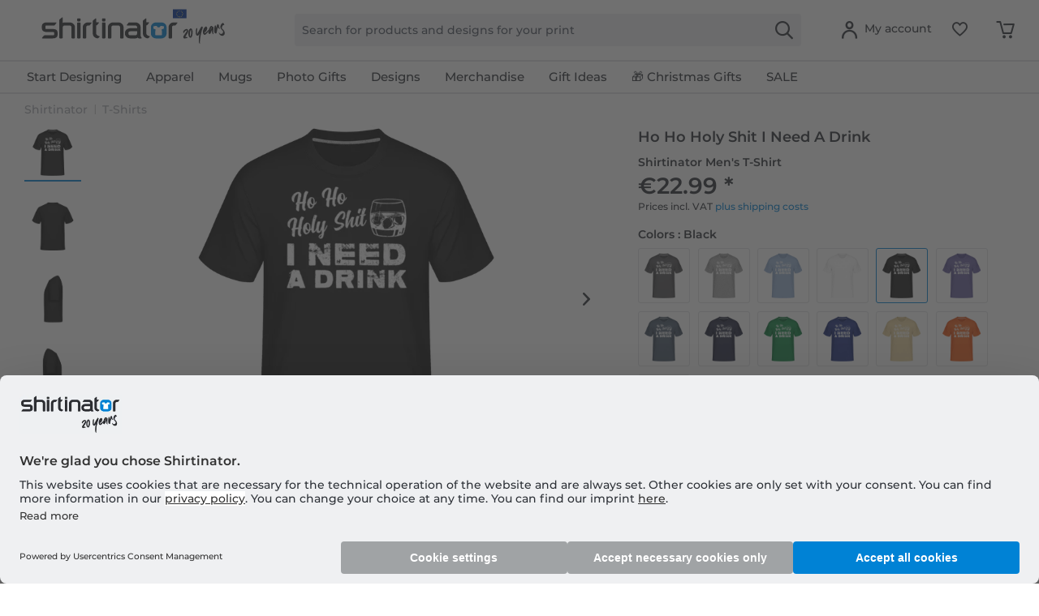

--- FILE ---
content_type: image/svg+xml
request_url: https://www.shirtinator.com/themes/Frontend/ShirtinatorTheme/frontend/_public/src/img/icons/social/tiktok.svg
body_size: 753
content:
<?xml version="1.0" encoding="utf-8"?>
<!-- Generator: Adobe Illustrator 28.1.0, SVG Export Plug-In . SVG Version: 6.00 Build 0)  -->
<svg version="1.1" id="Ebene_1" xmlns="http://www.w3.org/2000/svg" xmlns:xlink="http://www.w3.org/1999/xlink" x="0px" y="0px"
	 width="469.47px" height="469.47px" viewBox="0 0 469.47 469.47" style="enable-background:new 0 0 469.47 469.47;"
	 xml:space="preserve">
<g id="XMLID_00000077304914637551160780000007447058630784677543_">
	<g>
		<g id="XMLID_00000131365501286429841970000018294292418039835838_">
			
				<ellipse transform="matrix(0.7071 -0.7071 0.7071 0.7071 -97.2313 234.737)" style="fill-rule:evenodd;clip-rule:evenodd;fill:#CBD8E0;" cx="234.74" cy="234.74" rx="234.71" ry="234.71"/>
		</g>
		<g id="XMLID_00000176721701969678982770000016952712885913728949_">
			<path style="fill-rule:evenodd;clip-rule:evenodd;fill:#004069;" d="M358.46,162.33c-14.43-1.97-26.89-9.84-37.38-21.64
				c-12.46-13.77-19.67-32.13-19.02-49.84h-14.43h-37.38v121.97v84.59c0,24.26-19.67,43.94-44.59,43.94
				c-14.43,0-27.54-7.21-36.07-18.36c-5.25-7.21-7.87-16.39-7.87-25.57c0-24.26,19.67-43.94,43.94-43.94
				c4.59,0,9.18,0.66,13.12,1.97v-52.46c-3.93-0.66-8.52-1.31-13.12-1.31c-0.66,0-1.31,0-1.97,0
				c-52.46,1.31-93.77,43.94-93.77,95.74c0,24.92,9.84,47.87,25.57,64.92c17.71,18.36,42.62,30.16,70.17,30.16
				c53.12,0,96.4-42.62,96.4-95.08V189.87c19.67,17.71,45.25,26.23,71.48,24.26v-51.8C368.3,163.64,363.05,163.64,358.46,162.33z"/>
		</g>
	</g>
</g>
</svg>


--- FILE ---
content_type: image/svg+xml
request_url: https://www.shirtinator.com/themes/Frontend/ShirtinatorTheme/frontend/_public/src/img/icons/social/instagram.svg
body_size: 595
content:
<svg xmlns="http://www.w3.org/2000/svg" width="32" height="30" viewBox="0 0 32 30">
    <path fill="#FFF" fill-rule="evenodd" d="M16.063 30C7.72 30 .957 23.284.957 15c0-8.284 6.763-15 15.104-15 8.342 0 15.105 6.716 15.105 15 0 8.284-6.763 15-15.105 15zm6.145-7.373c.08-.013.16-.024.238-.041a1.656 1.656 0 0 0 1.263-1.279c.013-.067.023-.136.034-.204V8.897c-.01-.067-.02-.134-.033-.2a1.655 1.655 0 0 0-1.4-1.31c-.029-.003-.057-.01-.085-.014H9.9c-.074.013-.149.023-.222.04a1.65 1.65 0 0 0-1.28 1.382l-.016.086V21.12c.014.077.025.156.043.233.15.66.718 1.173 1.394 1.259.033.004.066.01.098.015h12.29zm-12.164-9.07V20.373a.62.62 0 0 0 .61.604h10.814c.33 0 .612-.28.612-.606v-6.811h-1.467a4.738 4.738 0 0 1-.473 3.908 4.735 4.735 0 0 1-1.4 1.458 4.803 4.803 0 0 1-5.007.215 4.648 4.648 0 0 1-1.855-1.856c-.65-1.188-.753-2.434-.372-3.727h-1.462zm6.019-1.648c-1.704-.001-3.089 1.36-3.113 3.044-.024 1.73 1.37 3.1 3.041 3.137 1.74.037 3.146-1.343 3.183-3.022.037-1.73-1.369-3.16-3.111-3.16zm4.667-.62v-.003c.253 0 .507.005.76-.001a.613.613 0 0 0 .59-.608V9.232a.618.618 0 0 0-.623-.62h-1.451a.62.62 0 0 0-.623.62c0 .478-.001.955.002 1.433a.69.69 0 0 0 .037.213c.087.254.321.41.608.411h.7z" opacity=".797"/>
</svg>


--- FILE ---
content_type: image/svg+xml
request_url: https://www.shirtinator.com/themes/Frontend/ShirtinatorTheme/frontend/_public/src/img/icons/social/facebook.svg
body_size: 219
content:
<svg xmlns="http://www.w3.org/2000/svg" width="31" height="30" viewBox="0 0 31 30">
    <path fill="#FFF" fill-rule="evenodd" d="M15.104 30C6.762 30 0 23.284 0 15 0 6.716 6.762 0 15.104 0c8.342 0 15.104 6.716 15.104 15 0 8.284-6.762 15-15.104 15zm-2.132-6.84h3.395v-8.161h2.265l.3-2.812h-2.565l.004-1.408c0-.733.07-1.126 1.13-1.126h1.415V6.84h-2.265c-2.721 0-3.679 1.364-3.679 3.659v1.688h-1.696V15h1.696v8.16z" opacity=".797"/>
</svg>


--- FILE ---
content_type: image/svg+xml
request_url: https://www.shirtinator.com/themes/Frontend/ShirtinatorTheme/frontend/_public/src/img/icons/social/pinterest.svg
body_size: 449
content:
<svg xmlns="http://www.w3.org/2000/svg" width="32" height="30" viewBox="0 0 32 30">
    <path fill="#FFF" fill-rule="evenodd" d="M15.938 30C7.595 30 .832 23.284.832 15c0-8.284 6.763-15 15.104-15 8.342 0 15.105 6.716 15.105 15 0 8.284-6.763 15-15.105 15zm.482-23.17c-4.593 0-6.91 3.271-6.91 5.998 0 1.652.63 3.12 1.98 3.668.222.09.42.003.484-.24.045-.169.15-.594.198-.77.064-.242.04-.326-.14-.536-.389-.456-.637-1.046-.637-1.883 0-2.426 1.827-4.598 4.76-4.598 2.595 0 4.022 1.575 4.022 3.68 0 2.768-1.234 5.104-3.065 5.104-1.011 0-1.769-.83-1.526-1.85.29-1.216.854-2.528.854-3.406 0-.786-.425-1.442-1.304-1.442-1.034 0-1.865 1.063-1.865 2.485 0 .907.309 1.52.309 1.52l-1.244 5.231c-.37 1.553-.055 3.456-.029 3.649.016.114.163.14.23.055.095-.124 1.327-1.634 1.745-3.142.119-.427.68-2.64.68-2.64.336.637 1.318 1.198 2.362 1.198 3.108 0 5.216-2.814 5.216-6.58 0-2.848-2.429-5.5-6.12-5.5z" opacity=".797"/>
</svg>


--- FILE ---
content_type: image/svg+xml
request_url: https://www.shirtinator.com/themes/Frontend/ShirtinatorTheme/frontend/_public/src/img/icons/social/threads-logo.svg
body_size: 1076
content:
<svg xmlns="http://www.w3.org/2000/svg" width="469.47" height="469.47" viewBox="0 0 469.47 469.47">
    <circle cx="234.735" cy="234.735" r="234.735" fill="#CBD8E0" />

    <g transform="translate(100, 88) scale(3.2)">
        <path fill="#004069" d="M41.2132 93H41.1866C27.4123 92.9062 16.8231 88.3313 9.70816 79.399C3.37458 71.4514 0.109716 60.3924 0 46.5335V46.4665C0.109716 32.6043 3.37458 21.5486 9.70816 13.601C16.8231 4.66876 27.4123 0.093777 41.1866 0H41.2132H41.2397C51.799 0.0703328 60.6328 2.80661 67.4983 8.12511C73.9516 13.1254 78.4932 20.2525 81 29.312L73.1537 31.5158C68.908 16.1732 58.1625 8.32941 41.2132 8.20549C30.0222 8.28587 21.5608 11.8293 16.0584 18.7353C10.9051 25.2026 8.24197 34.5434 8.14555 46.4967C8.24529 58.4532 10.9084 67.7941 16.0584 74.258C21.5608 81.164 30.0222 84.7074 41.2132 84.7878C51.3003 84.7141 57.9764 82.3463 63.5286 76.867C69.8655 70.6141 69.7492 62.9445 67.7211 58.2791C66.5275 55.5294 64.3598 53.2385 61.4374 51.5037C60.7026 56.7351 59.0502 60.9819 56.4969 64.1803C53.0924 68.4505 48.2649 70.7849 42.154 71.1165C37.5294 71.3677 33.0743 70.2658 29.6166 68.0118C25.5272 65.3458 23.1334 61.2665 22.8774 56.5241C22.628 51.9123 24.4433 47.6722 27.9874 44.5843C31.3753 41.6336 36.1396 39.9021 41.7684 39.5839C45.9176 39.3495 49.7976 39.5337 53.3849 40.1366C52.9095 37.2596 51.9453 34.9788 50.509 33.331C48.5342 31.0636 45.4788 29.9048 41.4326 29.878C41.396 29.878 41.3594 29.878 41.3195 29.878C38.0713 29.878 33.6594 30.7756 30.8467 34.9889L24.0875 30.4105C27.8511 24.7739 33.9653 21.6725 41.3162 21.6725C41.3727 21.6725 41.4259 21.6725 41.4825 21.6725C53.7739 21.7496 61.0916 29.3221 61.8197 42.548C62.2386 42.7255 62.6476 42.9097 63.0532 43.1006C68.7883 45.8168 72.9808 49.9296 75.1818 54.9935C78.2471 62.0536 78.5297 73.558 69.2239 82.7348C62.1156 89.7479 53.4847 92.9129 41.2397 92.9967H41.2132V93ZM45.0698 47.6957C44.1389 47.6957 43.1947 47.7225 42.2305 47.7794C35.1655 48.1813 30.7636 51.44 31.0129 56.082C31.2756 60.945 36.6018 63.2057 41.7185 62.9277C46.4296 62.6732 52.5604 60.8278 53.5877 48.5497C50.9878 47.9904 48.1286 47.6957 45.0698 47.6957Z"/>
    </g>
</svg>


--- FILE ---
content_type: image/svg+xml
request_url: https://www.shirtinator.com/themes/Frontend/ShirtinatorTheme/frontend/_public/src/img/icons/social/linkedin.svg
body_size: 692
content:
<?xml version="1.0" encoding="utf-8"?>
<!-- Generator: Adobe Illustrator 28.1.0, SVG Export Plug-In . SVG Version: 6.00 Build 0)  -->
<svg version="1.1" id="Ebene_1" xmlns="http://www.w3.org/2000/svg" xmlns:xlink="http://www.w3.org/1999/xlink" x="0px" y="0px"
	 width="469.47px" height="469.47px" viewBox="0 0 469.47 469.47" style="enable-background:new 0 0 469.47 469.47;"
	 xml:space="preserve">
<g id="XMLID_00000080897187699646612870000001394352845208491137_">
	<g>
		<g id="XMLID_00000101074401184797189740000005576838740276128416_">
			
				<ellipse transform="matrix(0.7071 -0.7071 0.7071 0.7071 -97.2312 234.737)" style="fill-rule:evenodd;clip-rule:evenodd;fill:#CBD8E0;" cx="234.74" cy="234.74" rx="234.71" ry="234.71"/>
		</g>
		<g id="XMLID_00000134957219348100265220000012063604779082177436_">
			<g>
				<path style="fill-rule:evenodd;clip-rule:evenodd;fill:#004069;" d="M104.2,187.62h52.86v177.49H104.2V187.62z M130.3,97.57
					c17.62,0,31.98,14.36,31.98,31.98c0,17.62-14.36,31.98-31.98,31.98c-17.62,0-31.32-14.36-31.32-31.98
					C98.98,111.93,112.68,97.57,130.3,97.57L130.3,97.57z M188.38,187.62h52.2v24.8c11.09-16.31,29.37-26.76,50.25-26.76h14.36
					c33.28,0,60.04,27.41,60.04,60.04v26.75v31.98v60.69h-52.2v-0.65v-15.66l0,0v-79.61l0,0c-0.65-20.23-14.36-35.89-34.59-35.89
					l0,0c-20.23,0-37.2,15.66-37.85,35.89l0,0v69.17v26.75h-52.2V187.62z"/>
			</g>
		</g>
	</g>
</g>
</svg>
